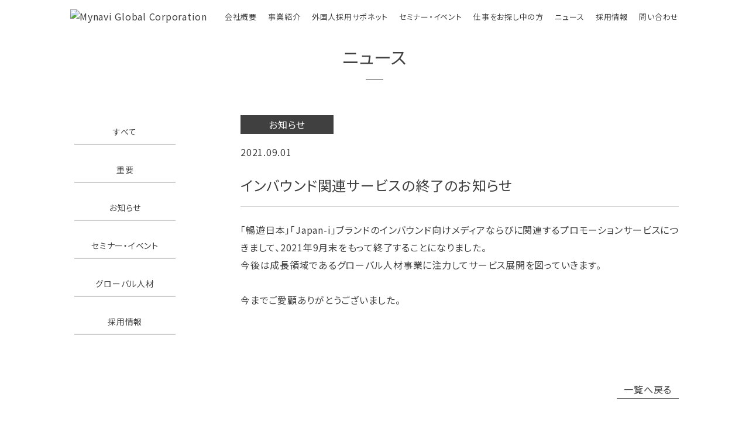

--- FILE ---
content_type: text/html; charset=utf-8
request_url: https://mgl.mynavi.jp/news/view/id=243
body_size: 6164
content:
<!DOCTYPE html>
<html lang="ja">
<head>

<!-- Google Tag Manager --> 
<script>(function(w,d,s,l,i){w[l]=w[l]||[];w[l].push({'gtm.start': 
new Date().getTime(),event:'gtm.js'});var f=d.getElementsByTagName(s)[0], 
j=d.createElement(s),dl=l!='dataLayer'?'&l='+l:'';j.async=true;j.src= 
'https://www.googletagmanager.com/gtm.js?id='+i+dl;f.parentNode.insertBefore(j,f); 
})(window,document,'script','dataLayer','GTM-NRDJ4QN');</script> 
<!-- End Google Tag Manager -->

<meta charset="utf-8">
<!--[if IE]>
<meta http-equiv="X-UA-Compatible" content="IE=edge">
<![endif]-->
<meta name="viewport" content="width=device-width, initial-scale=1">
<title>NEWS詳細｜株式会社マイナビグローバル</title>
<meta name="Keywords" content="外国人,マイナビ,人材紹介,受け入れ,労働者,外国人材,説明会,mynaviglobal">
<meta name="Description" content="「暢遊日本」「Japan-i」ブランドのインバウンド向けメディアならびに関連するプロモーションサービスにつきまして、2021年9月末をもって マイナビグループ内において唯一の外国人材領域に特化した人材紹介会社として、日本での就労を希望する外国人材の集客・育成、日本企業への就労から定着まで全て行うワンストップサービスを提供。マイナビグループの求人メディアとの連携による集客やグループの海外拠点の活用などにより、コンプライアンスを遵守して日本企業の外国人材採用を総合的にサポートします。">
<link rel="home" href="/" title="株式会社 マイナビグローバル" >
<link rel="index" href="/sitemap/" title="株式会社 マイナビグローバル サイトマップ" >
<link rel="alternate" media="handheld" href="/news/view/id=243" >

<meta property="og:title" content="インバウンド関連サービスの終了のお知らせ">
<meta property="og:description" content="「暢遊日本」「Japan-i」ブランドのインバウンド向けメディアならびに関連するプロモーションサービスにつきまして、2021年9月末をもって マイナビグループ内において唯一の外国人材領域に特化した人材紹介会社として、日本での就労を希望する外国人材の集客・育成、日本企業への就労から定着まで全て行うワンストップサービスを提供。マイナビグループの求人メディアとの連携による集客やグループの海外拠点の活用などにより、コンプライアンスを遵守して日本企業の外国人材採用を総合的にサポートします。">
<meta property="og:image" content="https://mgl.mynavi.jp/files/user/img/ogp/190628_MG_ogp_1200x630_A.jpg">
<meta property="og:type" content="website">
<meta property="og:site_name" content="株式会社マイナビグローバル">
<meta property="og:url" content="https://mgl.mynavi.jp/news/view/id=243">
<meta property="twitter:card" content="summary_large_image">
<meta property="twitter:title" content="インバウンド関連サービスの終了のお知らせ">
<meta property="twitter:description" content="「暢遊日本」「Japan-i」ブランドのインバウンド向けメディアならびに関連するプロモーションサービスにつきまして、2021年9月末をもって マイナビグループ内において唯一の外国人材領域に特化した人材紹介会社として、日本での就労を希望する外国人材の集客・育成、日本企業への就労から定着まで全て行うワンストップサービスを提供。マイナビグループの求人メディアとの連携による集客やグループの海外拠点の活用などにより、コンプライアンスを遵守して日本企業の外国人材採用を総合的にサポートします。">
<meta property="twitter:image" content="https://mgl.mynavi.jp/files/user/img/ogp/190628_MG_ogp_1200x630_A.jpg">

<meta name="robots" content="index,follow">
<meta name="robots" content="NOODP">
<meta name="robots" content="NOYDIR">
<meta name="author" content="">
<link href="//fonts.googleapis.com/css?family=Noto+Sans+JP:400,500,700&amp;display=swap" rel="stylesheet">
<link href="//fonts.googleapis.com/css?family=Roboto:300&amp;display=swap" rel="stylesheet">
<link rel="shortcut icon" href="https://mgl.mynavi.jp/files/user/img/favicons/favicon.ico?v=1561511690">
<link rel="stylesheet" href="https://mgl.mynavi.jp/files/css/front/user/css/style.css?v=1750069387">

</head>
<body>



<!-- Google Tag Manager (noscript) --> 
<noscript><iframe src="https://www.googletagmanager.com/ns.html?id=GTM-NRDJ4QN" 
height="0" width="0" style="display:none;visibility:hidden"></iframe></noscript> 
<!-- End Google Tag Manager (noscript) --> 

<div class="wrap page-view">
<header class="site-header">
    <div class="inner">
        <a class="logo" href="https://mgl.mynavi.jp/"><img src="https://mgl.mynavi.jp/files/user/img/common/logo-jp.svg?v=1562905384" alt="Mynavi Global Corporation"></a>
        <nav class="site-menu">
            <ul class="list">
                <li><a href="https://mgl.mynavi.jp/corporate/company/">会社概要</a></li>
                    <!--<div class="js_click-active">
                        <span>企業情報</span>
                        <ul class="js_click-active_child">
                            <li><a href="https://mgl.mynavi.jp/corporate/about/">マイナビのグローバル事業</a></li>
                            <li><a href="https://mgl.mynavi.jp/corporate/company/">会社概要</a></li>
                        </ul>
                    </div>-->
                </li>
                <!--<li>
                    <div class="js_click-active">
                        <span>グローバル人材事業</span>
                        <ul class="js_click-active_child">
                            <li><a href="https://mgl.mynavi.jp/human-resource/">事業紹介</a></li>
                            <li><a rel="noopener" href="https://global-saponet.mgl.mynavi.jp" target="_blank">外国人採用サポネット</a></li>
                        </ul>
                    </div>
                </li>
                <!--<li>
                    <a rel="noopener" href="https://mgl.mynavi.jp/news/view/id=243" target="_blank">インバウンド事業
                        <img class="link" src="https://mgl.mynavi.jp/files/user/img/common/icon_link.png?v=1562905384" alt="">
                    </a>
                </li>-->
                <li><a href="https://mgl.mynavi.jp/human-resource/">事業紹介</a></li>
                <li><a rel="noopener" href="https://global-saponet.mgl.mynavi.jp" target="_blank">外国人採用サポネット</a></li>
                <li><a href="https://mgl.mynavi.jp/seminar/">セミナー・イベント</a></li>
                <li><a rel="noopener" href="https://mgl.mynavi.jp/jobs/" target="_blank">仕事をお探し中の方</a></li>
                <li><a href="https://mgl.mynavi.jp/news/">ニュース</a></li>
                <li><a href="https://mgl.mynavi.jp/recruit/">採用情報</a></li>
                <li><a rel="noopener" href="https://survey.mynavi.jp/cre/?enq=a%2fmPebJcXn4%3d" target="_blank">問い合わせ</a></li>
                <!--<li>
                    <div class="js_click-active">
                        <span>お問い合わせ</span>
                        <ul class="js_click-active_child">
                            <li>
                                <a rel="noopener" href="https://survey.mynavi.jp/cre/?enq=a%2fmPebJcXn4%3d"
                                    target="_blank">グローバル人材事業</a>
                            </li>
                            <!--<li>
                                <a rel="noopener" href="https://survey.mynavi.jp/cre/?enq=%2b%2bYTm5s6b34%3d"
                                    target="_blank">インバウンド事業</a>
                            </li>
                        </ul>
                    </div>
                </li>-->
            </ul>
            <!-- <div class="lang js_click-active">
                <span class="lang-current">JA</span>
                <ul class="lang-select js_click-active_child">
                    <li><a>EN</a></li>
                    <li><a href="#">XX</a></li>
                    <li><a href="#">XX</a></li>
                    <li><a href="#">XX</a></li>
                    <li><a href="#">XX</a></li>
                </ul>
            </div> -->
            <button class="btn-sp js_btn-sp">
                <svg xmlns="http://www.w3.org/2000/svg" width="30" height="18" viewBox="0 0 30 18">
                    <title>btn_menu-sp</title>
                    <rect class="item" width="30" height="2"/>
                    <rect class="item" y="8" width="30" height="2"/>
                    <rect class="item" y="16" width="30" height="2"/>
                </svg>
            </button>
        </nav>
    </div>
</header>

<main class="site-contents">
    <div class="page-contents page-contents-news-view">
    <div class="container -thin">
        <h1 class="title-section">ニュース</h1>
        <div class="l-row">
            <div class="col col-left">
                <ul class="menu-category-vertical">
                    <li><a href="https://mgl.mynavi.jp/news/?nwall">すべて</a></li>
                    <li><a href="https://mgl.mynavi.jp/news/?nwimportant">重要</a></li>
                    <li><a href="https://mgl.mynavi.jp/news/?nwnotice">お知らせ</a></li>
                    <li><a href="https://mgl.mynavi.jp/news/?nwseminar">セミナー・イベント</a></li>
                    <li><a href="https://mgl.mynavi.jp/news/?nwglobal">グローバル人材</a></li>
                    <li><a href="https://mgl.mynavi.jp/news/?nwrecruit">採用情報</a></li>
                </ul>
            </div>

            <div class="col col-right">
    <div>
                    <span class="label-news label-news-02">
                お知らせ</span>

                                        
                        </div>
    <p class="date">2021.09.01</p>
    <h2 class="page-title">インバウンド関連サービスの終了のお知らせ</h2>
    <p>
        「暢遊日本」「Japan-i」ブランドのインバウンド向けメディアならびに関連するプロモーションサービスにつきまして、2021年9月末をもって終了することになりました。<br>
今後は成長領域であるグローバル人材事業に注力してサービス展開を図っていきます。<br>
<br>
今までご愛顧ありがとうございました。
    </p>
</div>


        </div>
        
        <div class="_right _margin-top-4">
            <a class="link-border" href="https://mgl.mynavi.jp/news/">一覧へ戻る</a>
        </div>

    </div><!-- /.container -->
</div><!-- /.page-contents -->

<section class="contact" id="contact">
<div class="inner">
<h2 class="title">お問い合わせ</h2>

<p>当社サービスなどに関するお問い合せは下記ボタンリンク先フォームに必要事項を入力の上、ご送信ください。<br>
お急ぎの場合は、直接お電話またはメールにてご連絡くださいませ。</p>

<div class="row">
<div class="col">
<h3 class="title-sub">グローバル人材事業</h3>

<p class="tel"><a href="tel:0362674395"><span class="txt">Tel：</span>03-6267-4395</a></p>

<p class="time">（受付時間：平日9:30～18:00）</p>
<a rel="noopener" class="btn" href="https://survey.mynavi.jp/cre/?enq=a%2fmPebJcXn4%3d" target="_blank">お問い合わせはこちら</a></div>
<!--<div class="col">
<h3 class="title-sub">インバウンド事業</h3>

<p class="tel"><a href="tel:0362674388"><span class="txt">Tel：</span>03-6267-4388</a></p>

<p class="time">（受付時間：平日9:30～18:00）</p>
<a rel="noopener" class="btn" href="https://survey.mynavi.jp/cre/?enq=%2b%2bYTm5s6b34%3d" target="_blank">お問い合わせはこちら</a></div>
</div>--></div>
</div>
</section>



</main><!-- /.site-contents -->

<footer class="site-footer">
    <div class="top">
        <div class="container -thin">
            <div class="header">
                <img class="logo" src="https://mgl.mynavi.jp/files/user/img/common/logo-jp.svg?v=1562905384" alt="">
                <p>株式会社マイナビグローバル</p>
            </div>
            <ul class="menu">
                <li><p class="menu-title"><a href="https://mgl.mynavi.jp/corporate/company/">会社概要</a></li>
                </li>
                <li>
                    <p class="menu-title">事業紹介</p>
                    <ul class="menu-list">
                        <li><a href="https://mgl.mynavi.jp/human-resource/">グローバル人材事業</a></li>
                        <li><a rel="noopener" href="https://global-saponet.mgl.mynavi.jp/" target="_blank">外国人採用サポネット</a></li>
                    </ul>
                </li>
                <li>
                    <p class="menu-title"><a href="https://mgl.mynavi.jp/seminar/">セミナー・イベント</a></p>
                </li>
                <li>
                    <p class="menu-title"><a href="https://mgl.mynavi.jp/jobs/">仕事をお探し中の方</a></p>
                </li>
                <li>
                    <p class="menu-title"><a href="https://mgl.mynavi.jp/news/">ニュース</a></p>
                </li>
                <li>
                    <p class="menu-title"><a href="https://mgl.mynavi.jp/recruit/">採用情報</a></p>
                </li>
                <li>
                    <p class="menu-title"><a href="https://survey.mynavi.jp/cre/?enq=a%2fmPebJcXn4%3d">お問い合わせ</a></p>
                    <ul class="menu-list">
                    </ul>
                </li>
            </ul>
        </div><!-- /.container -->
    </div><!-- /.top -->

    <div class="link-group">
        <div class="container -thin">
            <h2 class="header">
                <img class="logo" src="https://mgl.mynavi.jp/files/user/img/common/logo_mynavi.svg?v=1562905384" alt="">
                <p>マイナビグループの関連サイト</p>
            </h2>
            <div class="link-switch js_footer-link-switch">
                <span class="item"></span>
                <span class="item"></span>
            </div>
            <dl class="list js_footer-list">           
                <dt>求人情報</dt>
                <dd>
                    <ul class="list-list">
                        <li><a href="https://job.mynavi.jp/" target="_blank" rel="nofollow">学生の就活</a></li>
                        <li><a href="https://global.mynavi.jp/" target="_blank" rel="nofollow">留学経験者の就活</a></li>
                        <li><a href="https://nurse.mynavi.jp/" target="_blank" rel="nofollow">看護学生向け</a></li>
                        <li><a href="https://resident.mynavi.jp/" target="_blank" rel="nofollow">医学生・研修医向け</a></li>
                        <li><a href="https://dokuritsu.mynavi.jp/" target="_blank" rel="nofollow">独立・開業情報</a></li>
                        <li><a href="https://tenshoku.mynavi.jp/" target="_blank" rel="nofollow">転職・求人情報</a></li>
                        <li><a href="https://tenshoku.mynavi.jp/global/" target="_blank" rel="nofollow">海外求人</a></li>
                        <li><a href="https://scouting.mynavi.jp/" target="_blank rel="nofollow"">転職エージェント</a></li>
                        <li><a href="https://baito.mynavi.jp/" target="_blank" rel="nofollow">アルバイト</a></li>
                        <li><a href="https://part.mynavi.jp/" target="_blank" rel="nofollow">パート</a></li>
                        <li><a href="https://mynavi-ms.jp/" target="_blank" rel="nofollow">ミドル・シニアの求人</a></li>
                        <li><a href="https://mpt-shoukai.mynavi.jp/" target="_blank" rel="nofollow">障害者に特化した求人紹介サービス</a></li>
                        <li><a href="https://mynavi-kaigo.jp/" target="_blank" rel="nofollow">福祉・介護の転職／パート</a></li>
                    </ul>
                </dd>
                <dt>進路情報</dt>
                <dd>
                    <ul class="list-list">
                        <li><a href="https://shingaku.mynavi.jp/" target="_blank" rel="nofollow">高校生の進路情報</a></li>
                    </ul>
                </dd>
                <dt>情報サービス</dt>
                <dd>
                    <ul class="list-list">
                        <li><a href="https://jobsearch.mynavi.jp/" target="_blank" rel="nofollow">求人情報まとめサイト</a></li>
                        <li><a href="https://news.mynavi.jp/" target="_blank" rel="nofollow">総合・専門ニュース</a></li>
                        <li><a href="https://gakumado.mynavi.jp/teens" target="_blank" rel="nofollow">高校生のチャレンジを応援するサイト</a></li>
                        <li><a href="https://teenslab.mynavi.jp/" target="_blank" rel="nofollow">ティーンマーケティング支援</a></li>
                        <li><a href="https://gakumado.mynavi.jp/" target="_blank" rel="nofollow">大学生活情報</a></li>
                        <li><a href="https://woman.mynavi.jp/" target="_blank" rel="nofollow">働く女性の生活情報</a></li>
                        <li><a href="https://book.mynavi.jp/" target="_blank" rel="nofollow">雑誌・書籍・ソフト</a></li>
                        <li><a href="https://wedding.mynavi.jp/" target="_blank" rel="nofollow">ウエディング情報</a></li>
                        <li><a href="https://www.sekaken.jp/" target="_blank" rel="nofollow">世界遺産検定</a></li>
                        <li><a href="https://agri.mynavi.jp/" target="_blank" rel="nofollow">総合農業情報サイト</a></li>
                        <li><a href="https://kosodate.mynavi.jp/" target="_blank" rel="nofollow">マイナビ子育て</a></li>
                        <li><a href="https://osusume.mynavi.jp/" target="_blank" rel="nofollow">お買い物サポートメディア</a></li>
                        <li><a href="https://d2c.mynavi.jp/" target="_blank" rel="nofollow">ECサイト構築・D2C事業支援</a></li>
                        <li><a href="https://furusato.mynavi.jp/" target="_blank" rel="nofollow">ふるさと納税</a></li>
                        <li><a href="https://hakurankai.mynavi.jp/" target="_blank" rel="nofollow">博覧会</a></li>
                        <li><a href="https://mcstudy.mynavi.jp/mem" target="_blank" rel="nofollow">My CareerStudy</a></li>
                        <li><a href="https://mcid.mynavi.jp/" target="_blank" rel="nofollow">My CareerID</a></li>
                        <li><a href="https://clinic.mynavi.jp/" target="_blank" rel="nofollow">医療施設情報メディア</a></li>
                        <li><a href="https://seo.tsukrel.jp/" target="_blank" rel="nofollow">AIを活用したSEOコンテンツ支援ツール</a></li>
                    </ul>
                </dd>
                <dt>人材派遣・紹介</dt>
                <dd>
                    <ul class="list-list">
                       <li><a href="https://staff.mynavi.jp/" target="_blank" rel="nofollow">人材派遣</a></li>
                        <li><a href="https://mynavi-creator.jp/" target="_blank" rel="nofollow">Web・ゲーム業界の転職</a></li>
                        <li><a href="https://mynavi-job20s.jp/" target="_blank" rel="nofollow">20代・第二新卒</a></li>
                        <li><a href="https://shinsotsu.mynavi-agent.jp/" target="_blank" rel="nofollow">新卒紹介</a></li>
                        <li><a href="https://mynavi-agent.jp/" target="_blank" rel="nofollow">転職コンサルティング</a></li>
                        <li><a href="https://executive.mynavi-agent.jp/" target="_blank" rel="nofollow">エグゼクティブ転職</a></li>
                        <li><a href="https://cpa.mynavi.jp/" target="_blank" rel="nofollow">会計士の転職</a></li>
                        <li><a href="https://zeirishi.mynavi-agent.jp/" target="_blank" rel="nofollow">税理士の求人・転職</a></li>
                        <li><a href="https://komon.mynavi-agent.jp/" target="_blank" rel="nofollow">顧問紹介</a></li>
                        <li><a href="https://pharma.mynavi.jp/" target="_blank" rel="nofollow">薬剤師の転職</a></li>
                        <li><a href="https://kango.mynavi.jp/" target="_blank" rel="nofollow">看護師の求人</a></li>
                        <li><a href="https://co-medical.mynavi.jp/" target="_blank" rel="nofollow">コメディカル求人</a></li>
                        <li><a href="https://doctor.mynavi.jp/" target="_blank" rel="nofollow">医師の転職・求人</a></li>
                        <li><a href="https://hoiku.mynavi.jp/" target="_blank" rel="nofollow">保育士の求人</a></li>
                        <li><a href="https://mynavi-cr.jp/" target="_blank" rel="nofollow">無期雇用派遣</a></li>
                        <li><a href="https://ms-mynavi.jp/jinzai/" target="_blank" rel="nofollow">ミドル・シニア</a></li>
                        <li><a href="https://kaigoshoku.mynavi.jp/" target="_blank" rel="nofollow">介護の求人</a></li>
                        <li><a href="https://global-saponet.mgl.mynavi.jp/service/all/" target="_blank" rel="nofollow">外国人材の紹介</a></li>
                        <li><a href="https://mpro.mynavi.jp/" target="_blank" rel="nofollow">医療・介護業界の経営支援</a></li>
                    </ul>
                </dd>
                <dt>法人向け</dt>
                <dd>
                    <ul class="list-list">
                        <li><a href="https://hrd.mynavi.jp/" target="_blank" rel="nofollow">研修サービス</a></li>
                        <li><a href="https://mynavi-bx.jp/" target="_blank" rel="nofollow">業務効率化支援（BPO）</a></li>
                        <li><a href="https://msc.mynavi.jp/" target="_blank" rel="nofollow">発送代行</a></li>
                        <li><a href="https://kenkokeiei.mynavi.jp/" target="_blank" rel="nofollow">健康経営</a></li>
                        <li><a href="https://biz.mynavi.jp/" target="_blank" rel="nofollow">社宅手配</a></li>
                        <li><a href="https://mynavi-place.jp/ginza/" target="_blank" rel="nofollow">貸会議室・スタジオ</a></li>
                        <li>リファレンスチェック</li>
                    </ul>
                </dd>
            </dl>
        </div><!-- /.container -thin -->
    </div><!-- /.link-group -->

    <div class="bottom">
　　　<div class="container -thin">
            <p><a href="https://mgl.mynavi.jp/privacypolicy/">個人情報保護方針・インフォマティブデータ取扱方針</a></p>
            <p>|</p>
            <p><a href="https://mgl.mynavi.jp/security/">情報セキュリティ基本方針</a></p>
            <p>|</p>
            <p><a href="https://www.mynavi.jp/sustainability/social/human-rights-policy/" target="_blank" rel="nofollow">人権方針</a></p>
            <p>|</p>
            <p><a href="https://mgl.mynavi.jp/human-resource/information/">求人者・求職者のみなさまへ</a></p>
            <p>|</p>
            <p>Copyright © 2019 Mynavi Global Corporation</p>
            <a href="https://privacymark.jp/" target="_blank"　rel=”noopener noreferrer”><img src="https://mgl.mynavi.jp/files/user/img/icon_pmark.png" width="60px"　alt="プライバシーマーク"></a>
　　　</div>
    </div>

</footer><!-- /.site-footer -->

<div class="arrow-down"><img src="https://mgl.mynavi.jp/files/user/img/common/icon_arrow-down.svg?v=1562905384" alt=""></div>

<div class="modal js-modal">
    <div class="modal-inner">
        <ul class="modal-menu">
                <li><a href="https://mgl.mynavi.jp/corporate/company/">会社概要</a></li>
                <li><a href="https://mgl.mynavi.jp/human-resource/">グローバル人材事業</a></li>
                <li><a rel="noopener" href="https://global-saponet.mgl.mynavi.jp/ target="_blank">外国人採用サポネット</a></li>
                <li><a href="https://mgl.mynavi.jp/seminar/">セミナー・イベント</a></li>
                <li><a href="https://mgl.mynavi.jp/jobs/">お仕事をお探し中の方</a></li>
                <li><a href="https://mgl.mynavi.jp/news/">ニュース</a></li>
            <li>
                <a href="https://mgl.mynavi.jp/recruit/">採用情報</a>
            </li>
            <li>
                <span class="modal-menu-title"><a href="https://survey.mynavi.jp/cre/?enq=a%2fmPebJcXn4%3d">お問い合わせ</a></span>
                <ul class="modal-menu-child">
                </ul>
            </li>
        </ul>
    </div>
</div>

</div><!-- /.wrap -->
<script src="//cdnjs.cloudflare.com/ajax/libs/jquery/3.4.1/jquery.min.js"></script>
<script src="//cdnjs.cloudflare.com/ajax/libs/gsap/latest/TweenMax.min.js"></script>
<script src="https://mgl.mynavi.jp/files/user/js/slick.min.js?v=1560662253"></script>
<script src="https://mgl.mynavi.jp/files/user/js/common.js?v=1564041478"></script>


</body>
</html>

--- FILE ---
content_type: text/css
request_url: https://mgl.mynavi.jp/files/css/front/user/css/style.css?v=1750069387
body_size: 12566
content:
@charset "UTF-8";
/*! normalize.css v8.0.1 | MIT License | github.com/necolas/normalize.css */
/* Document ========================================================================== */
/** 1. Correct the line height in all browsers. 2. Prevent adjustments of font size after orientation changes in iOS. */
html { line-height: 1.15; /* 1 */ -webkit-text-size-adjust: 100%; /* 2 */ }

/* Sections ========================================================================== */
/** Remove the margin in all browsers. */
body { margin: 0; }

/** Render the `main` element consistently in IE. */
main { display: block; }

/** Correct the font size and margin on `h1` elements within `section` and `article` contexts in Chrome, Firefox, and Safari. */
h1 { font-size: 2em; margin: 0.67em 0; }

/* Grouping content ========================================================================== */
/** 1. Add the correct box sizing in Firefox. 2. Show the overflow in Edge and IE. */
hr { -webkit-box-sizing: content-box; box-sizing: content-box; /* 1 */ height: 0; /* 1 */ overflow: visible; /* 2 */ }

/** 1. Correct the inheritance and scaling of font size in all browsers. 2. Correct the odd `em` font sizing in all browsers. */
pre { font-family: monospace, monospace; /* 1 */ font-size: 1em; /* 2 */ }

/* Text-level semantics ========================================================================== */
/** Remove the gray background on active links in IE 10. */
a { background-color: transparent; }

/** 1. Remove the bottom border in Chrome 57- 2. Add the correct text decoration in Chrome, Edge, IE, Opera, and Safari. */
abbr[title] { border-bottom: none; /* 1 */ text-decoration: underline; /* 2 */ -webkit-text-decoration: underline dotted; text-decoration: underline dotted; /* 2 */ }

/** Add the correct font weight in Chrome, Edge, and Safari. */
b, strong { font-weight: bolder; }

/** 1. Correct the inheritance and scaling of font size in all browsers. 2. Correct the odd `em` font sizing in all browsers. */
code, kbd, samp { font-family: monospace, monospace; /* 1 */ font-size: 1em; /* 2 */ }

/** Add the correct font size in all browsers. */
small { font-size: 80%; }

/** Prevent `sub` and `sup` elements from affecting the line height in all browsers. */
sub, sup { font-size: 75%; line-height: 0; position: relative; vertical-align: baseline; }

sub { bottom: -0.25em; }

sup { top: -0.5em; }

/* Embedded content ========================================================================== */
/** Remove the border on images inside links in IE 10. */
img { border-style: none; }

/* Forms ========================================================================== */
/** 1. Change the font styles in all browsers. 2. Remove the margin in Firefox and Safari. */
button, input, optgroup, select, textarea { font-family: inherit; /* 1 */ font-size: 100%; /* 1 */ line-height: 1.15; /* 1 */ margin: 0; /* 2 */ }

/** Show the overflow in IE. 1. Show the overflow in Edge. */
button, input { /* 1 */ overflow: visible; }

/** Remove the inheritance of text transform in Edge, Firefox, and IE. 1. Remove the inheritance of text transform in Firefox. */
button, select { /* 1 */ text-transform: none; }

/** Correct the inability to style clickable types in iOS and Safari. */
button, [type="button"], [type="reset"], [type="submit"] { -webkit-appearance: button; }

/** Remove the inner border and padding in Firefox. */
button::-moz-focus-inner, [type="button"]::-moz-focus-inner, [type="reset"]::-moz-focus-inner, [type="submit"]::-moz-focus-inner { border-style: none; padding: 0; }

/** Restore the focus styles unset by the previous rule. */
button:-moz-focusring, [type="button"]:-moz-focusring, [type="reset"]:-moz-focusring, [type="submit"]:-moz-focusring { outline: 1px dotted ButtonText; }

/** Correct the padding in Firefox. */
fieldset { padding: 0.35em 0.75em 0.625em; }

/** 1. Correct the text wrapping in Edge and IE. 2. Correct the color inheritance from `fieldset` elements in IE. 3. Remove the padding so developers are not caught out when they zero out `fieldset` elements in all browsers. */
legend { -webkit-box-sizing: border-box; box-sizing: border-box; /* 1 */ color: inherit; /* 2 */ display: table; /* 1 */ max-width: 100%; /* 1 */ padding: 0; /* 3 */ white-space: normal; /* 1 */ }

/** Add the correct vertical alignment in Chrome, Firefox, and Opera. */
progress { vertical-align: baseline; }

/** Remove the default vertical scrollbar in IE 10+. */
textarea { overflow: auto; }

/** 1. Add the correct box sizing in IE 10. 2. Remove the padding in IE 10. */
[type="checkbox"], [type="radio"] { -webkit-box-sizing: border-box; box-sizing: border-box; /* 1 */ padding: 0; /* 2 */ }

/** Correct the cursor style of increment and decrement buttons in Chrome. */
[type="number"]::-webkit-inner-spin-button, [type="number"]::-webkit-outer-spin-button { height: auto; }

/** 1. Correct the odd appearance in Chrome and Safari. 2. Correct the outline style in Safari. */
[type="search"] { -webkit-appearance: textfield; /* 1 */ outline-offset: -2px; /* 2 */ }

/** Remove the inner padding in Chrome and Safari on macOS. */
[type="search"]::-webkit-search-decoration { -webkit-appearance: none; }

/** 1. Correct the inability to style clickable types in iOS and Safari. 2. Change font properties to `inherit` in Safari. */
::-webkit-file-upload-button { -webkit-appearance: button; /* 1 */ font: inherit; /* 2 */ }

/* Interactive ========================================================================== */
/* Add the correct display in Edge, IE 10+, and Firefox. */
details { display: block; }

/* Add the correct display in all browsers. */
summary { display: list-item; }

/* Misc ========================================================================== */
/** Add the correct display in IE 10+. */
template { display: none; }

/** Add the correct display in IE 10. */
[hidden] { display: none; }

/* ================
//  reset
// ================ */
/* --- Heading --- */
h1, h2, h3, h4, h5, h6 { margin: 1em 0 .5em; font-size: 100%; font-weight: 400; }

p { margin: 0 0 1em; }

img { vertical-align: top; }

/* ================
//  type
// ================ */
html { -ms-text-size-adjust: 100%; -webkit-text-size-adjust: 100%; font-size: 62.5%; line-height: 1.5; letter-spacing: 0.075em; }

body { font-size: 1.6em; font-family: "Noto Sans JP", "Helvetica Neue", "Hiragino Kaku Gothic ProN", メイリオ, Meiryo, sans-serif; font-weight: normal; -webkit-font-feature-settings: "palt" 1; font-feature-settings: "palt" 1; color: #404040; }

p { line-height: 1.9; }

/* ================
//  layout
// ================ */
.container { width: 1280px; margin: 0 auto; }

.pc_only {
  display: block!important;
}

.sp_only {
  display: none!important;
}

.sp_480 {
  display: none !important;
}

@media screen and (max-width: 1328px) { .container { width: auto; padding: 0 24px; } }

.container.-default { width: 1280px; margin: 0 auto; }

@media screen and (max-width: 1328px) { .container.-default { width: auto; padding: 0 24px; } }

.container.-thin { width: 1040px; margin: 0 auto; }

@media screen and (max-width: 1088px) { .container.-thin { width: auto; padding: 0 24px; } }

.container.-wide { width: 1600px; margin: 0 auto; }

@media screen and (max-width: 1648px) { .container.-wide { width: auto; padding: 0 24px; } }

.l-row { display: -webkit-box; display: -ms-flexbox; display: flex; }

.l-row .col-left { width: 18%; padding-right: 10%; }

.l-row .col-right { width: 72%; }

@media screen and (max-width: 768px) {
    .pc_only {
    display: none!important;
  }

  .sp_only {
    display: block!important;
  }
  .l-row { -ms-flex-wrap: wrap; flex-wrap: wrap; -webkit-box-orient: vertical; -webkit-box-direction: normal; -ms-flex-direction: column; flex-direction: column; }
  .l-row .col-left { width: 100%; padding-right: 0; margin-bottom: 2em; }
  .l-row .col-right { width: 100%; }
}

@media screen and (max-width: 480px) {
  .sp_480 {
    display: block !important;
  }
}

/* Slider */
.slick-slider { position: relative; display: block; -webkit-box-sizing: border-box; box-sizing: border-box; -webkit-touch-callout: none; -webkit-user-select: none; -moz-user-select: none; -ms-user-select: none; user-select: none; -ms-touch-action: pan-y; touch-action: pan-y; -webkit-tap-highlight-color: transparent; }

.slick-list { position: relative; overflow: hidden; display: block; margin: 0; padding: 0; }

.slick-list:focus { outline: none; }

.slick-list.dragging { cursor: pointer; cursor: hand; }

.slick-slider .slick-track, .slick-slider .slick-list { -webkit-transform: translate3d(0, 0, 0); transform: translate3d(0, 0, 0); }

.slick-track { position: relative; left: 0; top: 0; display: block; margin-left: auto; margin-right: auto; }

.slick-track:before, .slick-track:after { content: ""; display: table; }

.slick-track:after { clear: both; }

.slick-loading .slick-track { visibility: hidden; }

.slick-slide { float: left; height: 100%; min-height: 1px; display: none; }

[dir="rtl"] .slick-slide { float: right; }

.slick-slide img { display: block; }

.slick-slide.slick-loading img { display: none; }

.slick-slide.dragging img { pointer-events: none; }

.slick-initialized .slick-slide { display: block; }

.slick-loading .slick-slide { visibility: hidden; }

.slick-vertical .slick-slide { display: block; height: auto; border: 1px solid transparent; }

.slick-arrow.slick-hidden { display: none; }

/* Slider */
.slick-loading .slick-list { background: #fff url("/files/user/img/slick/ajax-loader.gif") center center no-repeat; }

/* Icons */
@font-face { font-family: "slick"; src: url("/files/user/fonts/slick/slick.eot"); src: url("/files/user/fonts/slick/slick.eot?#iefix") format("embedded-opentype"), url("/files/user/fonts/slick/slick.woff") format("woff"), url("./files/user/fonts/slick/slick.ttf") format("truetype"), url("/files/user/fonts/slick/slick.svg#slick") format("svg"); font-weight: normal; font-style: normal; }

/* Arrows */
.slick-prev, .slick-next { position: absolute; display: block; height: 20px; width: 20px; line-height: 0px; font-size: 0px; cursor: pointer; background: transparent; color: transparent; top: 50%; -webkit-transform: translate(0, -50%); transform: translate(0, -50%); padding: 0; border: none; outline: none; }

.slick-prev:hover, .slick-prev:focus, .slick-next:hover, .slick-next:focus { outline: none; background: transparent; color: transparent; }

.slick-prev:hover:before, .slick-prev:focus:before, .slick-next:hover:before, .slick-next:focus:before { opacity: 1; }

.slick-prev.slick-disabled:before, .slick-next.slick-disabled:before { opacity: 0.25; }

.slick-prev:before, .slick-next:before { font-family: "slick"; font-size: 20px; line-height: 1; color: white; opacity: 0.75; -webkit-font-smoothing: antialiased; -moz-osx-font-smoothing: grayscale; }

.slick-prev { left: -25px; }

[dir="rtl"] .slick-prev { left: auto; right: -25px; }

.slick-prev:before { content: "←"; }

[dir="rtl"] .slick-prev:before { content: "→"; }

.slick-next { right: -25px; }

[dir="rtl"] .slick-next { left: -25px; right: auto; }

.slick-next:before { content: "→"; }

[dir="rtl"] .slick-next:before { content: "←"; }

/* Dots */
.slick-dotted.slick-slider { margin-bottom: 30px; }

.slick-dots { position: absolute; bottom: -25px; list-style: none; display: block; text-align: center; padding: 0; margin: 0; width: 100%; }

.slick-dots li { position: relative; display: inline-block; height: 20px; width: 20px; margin: 0 5px; padding: 0; cursor: pointer; }

.slick-dots li button { border: 0; background: transparent; display: block; height: 20px; width: 20px; outline: none; line-height: 0px; font-size: 0px; color: transparent; padding: 5px; cursor: pointer; }

.slick-dots li button:hover, .slick-dots li button:focus { outline: none; }

.slick-dots li button:hover:before, .slick-dots li button:focus:before { opacity: 1; }

.slick-dots li button:before { position: absolute; top: 0; left: 0; content: "•"; width: 20px; height: 20px; font-family: "slick"; font-size: 6px; line-height: 20px; text-align: center; color: black; opacity: 0.25; -webkit-font-smoothing: antialiased; -moz-osx-font-smoothing: grayscale; }

.slick-dots li.slick-active button:before { color: black; opacity: 0.75; }

.wrap { overflow: hidden; }

.site-header { width: 100%; padding: 1em 0; background-color: #fff; position: fixed; top: 0; left: 0; z-index: 1000; }

.site-header > .inner { width: 1040px; margin: 0 auto; display: -webkit-box; display: -ms-flexbox; display: flex; -webkit-box-pack: justify; -ms-flex-pack: justify; justify-content: space-between; -webkit-box-align: center; -ms-flex-align: center; align-items: center; }

@media screen and (max-width: 1088px) { .site-header > .inner { width: auto; padding-right: 24px; padding-left: 24px; } }

.site-footer .top { padding: 3em 20px; }

.site-footer .top .header { display: -webkit-box; display: -ms-flexbox; display: flex; -webkit-box-align: center; -ms-flex-align: center; align-items: center; margin-bottom: 2em; }

.site-footer .top .header p { margin: 0; }

.site-footer .top .logo { margin-right: 1em; }

@media screen and (max-width: 768px) { .site-footer .top .header { -webkit-box-orient: vertical; -webkit-box-direction: normal; -ms-flex-direction: column; flex-direction: column; } }

.site-footer .menu { display: -webkit-box; display: -ms-flexbox; display: flex; list-style: none; padding: 0; margin: 0; font-size: 1.3rem; }

.site-footer .menu > li { margin-right: 3em; }

@media screen and (max-width: 768px) { .site-footer .menu { -webkit-box-orient: vertical; -webkit-box-direction: normal; -ms-flex-direction: column; flex-direction: column; }
  .site-footer .menu > li { text-align: center; margin-right: 0; margin-bottom: 1em; } }

.site-footer .menu-title { margin: 0 0 .5em; color: #a0a0a0; }

.site-footer .menu-title a { color: #a0a0a0; }

.site-footer .menu-list { list-style: none; padding: 0; margin: 0; }

.site-footer .menu-list > li { margin-bottom: .5em; }

.site-footer .link-group { padding: 50px 0; background-color: #f4f6f9; }

.site-footer .link-group .header { display: -webkit-box; display: -ms-flexbox; display: flex; -webkit-box-align: center; -ms-flex-align: center; align-items: center; }

.site-footer .link-group .header .logo { margin-right: 2em; }

.site-footer .link-group .header p { margin: 0; font-size: 1.4rem; font-weight: 400; }

@media screen and (max-width: 768px) { .site-footer .link-group .header { -webkit-box-orient: vertical; -webkit-box-direction: normal; -ms-flex-direction: column; flex-direction: column; }
  .site-footer .link-group .header .logo { margin-right: 0; margin-bottom: .5em; } }

.site-footer .link-group .list { display: -webkit-box; display: -ms-flexbox; display: flex; -ms-flex-wrap: wrap; flex-wrap: wrap; border-top: 1px solid #dee4ed; }

.site-footer .link-group .list dt { width: 15%; padding: 1em 0; border-bottom: 1px solid #dee4ed; font-size: 1.4rem; }

.site-footer .link-group .list dt:last-of-type { border-bottom: none; }

.site-footer .link-group .list dd { width: 85%; margin: 0; padding: 1em 0; border-bottom: 1px solid #dee4ed; font-size: 1.2rem; }

.site-footer .link-group .list dd:last-of-type { border-bottom: none; }

@media screen and (max-width: 768px) { .site-footer .link-group .list { -webkit-box-orient: vertical; -webkit-box-direction: normal; -ms-flex-direction: column; flex-direction: column; display: none; }
  .site-footer .link-group .list dt { width: auto; padding-bottom: 0; border-bottom: none; }
  .site-footer .link-group .list dd { width: auto; } }

.site-footer .link-group .list-list { list-style: none; padding: 0; margin: 0; overflow: hidden; }

.site-footer .link-group .list-list li { float: left; margin-right: 1em; margin-bottom: .75em; padding-right: 1em; border-right: 1px solid #404040; line-height: 1.1; }

.site-footer .link-group .list-list li:last-child { border-right: none; }

.site-footer .bottom { padding: 3em 20px; font-size: 1.2rem; }

.site-footer .bottom .container { display: -webkit-box; display: -ms-flexbox; display: flex; -webkit-box-pack: justify; -ms-flex-pack: justify; justify-content: space-between; }

@media screen and (max-width: 768px) { .site-footer .bottom .container { -webkit-box-orient: vertical; -webkit-box-direction: normal; -ms-flex-direction: column; flex-direction: column; text-align: center; } }

/* clickイベント */
.site-footer .link-switch { width: 24px; height: 24px; margin: 0 auto; display: none; }

@media screen and (max-width: 768px) { .site-footer .link-switch { display: block; } }

.site-footer .link-switch > .item { display: block; width: 100%; height: 2px; background-color: #404040; -webkit-transform-origin: 50% 50%; transform-origin: 50% 50%; -webkit-transform: translateY(12px); transform: translateY(12px); -webkit-transition: 0.4s; transition: 0.4s; }

.site-footer .link-switch > .item:nth-of-type(2) { -webkit-transform: translateY(10px) rotate(90deg); transform: translateY(10px) rotate(90deg); }

.site-footer .link-switch.is-active > .item:nth-of-type(2) { -webkit-transform: translateY(10px) rotate(0); transform: translateY(10px) rotate(0); }

.site-menu { display: -webkit-box; display: -ms-flexbox; display: flex; -webkit-box-align: center; -ms-flex-align: center; align-items: center; }

.site-menu > .list { list-style: none; display: -webkit-box; display: -ms-flexbox; display: flex; margin: 0; padding: 0; font-size: 1.3rem; }

.site-menu>.list>li .link { margin-left: 2px; margin-top: 3px; }

@media screen and (max-width: 1000px) { .site-menu > .list { display: none; } }

.site-menu > .list > li { margin-left: 1.5em; }

.site-menu > .lang { padding: .5em; margin-left: 1em; border: 1px solid #404040; border-radius: .5em; line-height: 1.2; position: relative; }

.site-menu .lang-current { display: block; }

.site-menu .lang-select { list-style: none; margin: 0; padding: 0; position: absolute; top: 100%; left: 0; }

.site-menu .js_click-active { cursor: pointer; position: relative; }

.site-menu .js_click-active_child { display: none; padding: .25em 0; list-style: none; position: absolute; left: 0; z-index: 1; }

.site-menu .js_click-active_child li { margin: 0 0 0; }

.site-menu .js_click-active_child a { display: block; background-color: #ececec; padding: .5em; white-space: nowrap; }

.site-menu .js_click-active_child a:hover { background-color: #00aaea; color: #fff; text-decoration: none; }

.site-menu .js_click-active_child:hover, .site-menu .js_click-active:hover .js_click-active_child { display: block; -webkit-animation: anime_menu_child 0s forwards; animation: anime_menu_child 0s forwards; }

@-webkit-keyframes anime_menu_child { 0% { opacity: 0;
    -webkit-transform: translateY(-10px);
            transform: translateY(-10px); }
  50% { opacity: 0;
    -webkit-transform: translateY(-10px);
            transform: translateY(-10px); }
  100% { opacity: 1;
    -webkit-transform: translateY(0);
            transform: translateY(0); } }

@keyframes anime_menu_child { 0% { opacity: 0;
    -webkit-transform: translateY(-10px);
            transform: translateY(-10px); }
  50% { opacity: 0;
    -webkit-transform: translateY(-10px);
            transform: translateY(-10px); }
  100% { opacity: 1;
    -webkit-transform: translateY(0);
            transform: translateY(0); } }

.site-menu .btn-sp { padding: 0; background: none; margin-left: 1em; border: none; outline: none; display: none; }

@media screen and (max-width: 1000px) { .site-menu .btn-sp { display: block; } }

.site-menu .btn-sp .item { fill: #282828; -webkit-transform-origin: 15% 50%; transform-origin: 15% 50%; -webkit-transition: 0.4s; transition: 0.4s; }

.site-menu .btn-sp.is-active .item:nth-of-type(1) { -webkit-transform: rotate(37deg); transform: rotate(37deg); }

.site-menu .btn-sp.is-active .item:nth-of-type(2) { opacity: 0; }

.site-menu .btn-sp.is-active .item:nth-of-type(3) { -webkit-transform: rotate(-37deg); transform: rotate(-37deg); }

a { color: #404040; text-decoration: none; }

a:hover { color: #797979; text-decoration: underline; }

h1, h2, h3, h4, h5, h6 { margin: 1em 0 .5em; font-weight: 500; }

h1:first-child, h2:first-child, h3:first-child, h4:first-child, h5:first-child, h6:first-child { margin-top: 0; }

h1 { margin-bottom: 1.5em; font-size: 3rem; }

h2 { font-size: 2rem; }

h3 { font-size: 2rem; }

h4 { font-size: 2rem; }

h5 { font-size: 2rem; }

h6 { font-size: 1rem; }

.top-slider { width: 1280px; margin: 0 auto; position: relative; }

@media screen and (max-width: 1280px) { .top-slider { width: auto; } }

.top-slider .inner .item { height: 575px; }

@media screen and (max-width: 768px) {
  .top-slider .inner .item {
    height: auto;
    /*padding-left: 24px;*/
  }
  .top-slider .inner .item img {
     width: 100%;
     height: 100%;
     object-fit: cover;
   }
}

.top-slider .title { margin: 0; padding: .25em .5em .3em 1.25em; background-color: #282828; color: #fff; font-size: 3rem; font-weight: 500; line-height: 1.2; position: absolute; top: 74%; left: 0; }

@media screen and (max-width: 768px) {
  .top-slider .title {
    padding: .5em .5em .6em 1.25em;
    font-size: calc((24 - 13) * ((100vw - 320px) / (768 - 320)) + 13px);
  }
}

@media screen and (max-width: 425px) {
  .top-slider .title {
    top: 70%;
  }
}

.arrow-down {
  padding: 1em;
  background-color: #fff;
  position: fixed;
  top: 545px;
  right: 0;
  z-index: 1001;
}

.arrow-down.-bot {
  cursor: pointer;
}

@media screen and (max-width: 768px) {
  .arrow-down { display: none; } }

.top-slider .arrow-down img { display: block; -webkit-animation: anime_arrow-down 1.25s infinite alternate; animation: anime_arrow-down 1.25s infinite alternate; }

@-webkit-keyframes anime_arrow-down { 0% { -webkit-transform: translate(0, -5px); transform: translate(0, -5px); }
  100% { -webkit-transform: translate(0, 5px); transform: translate(0, 5px); } }

@keyframes anime_arrow-down { 0% { -webkit-transform: translate(0, -5px); transform: translate(0, -5px); }
  100% { -webkit-transform: translate(0, 5px); transform: translate(0, 5px); } }

.menu-category { display: -webkit-box; display: -ms-flexbox; display: flex; margin: 0; padding: 0; list-style: none; }

.menu-category li { -webkit-box-flex: 1; -ms-flex: 1; flex: 1; }

.menu-category a { display: block; height: 100%; -webkit-box-sizing: border-box; box-sizing: border-box; margin: 0 .5em; padding: 1.25em 0 .75em; text-align: center; border-bottom: 2px solid #d9d9d9; cursor: pointer; }

.menu-category .primary a, .menu-category a:hover { border-color: #404040; text-decoration: none; }

.menu-category li.is-active a { border-color: #404040; }

/* @media screen and (max-width: 768px) { .menu-category { -ms-flex-wrap: wrap; flex-wrap: wrap; }
  .menu-category li { width: 50%; -webkit-box-flex: initial; -ms-flex: initial; flex: initial; }
  .menu-category .js_esall, .menu-category .js_all { margin-right: 50%; }
} */
@media screen and (max-width: 768px) { .menu-category { /* -ms-flex-wrap: wrap; flex-wrap: wrap; */ flex-wrap: nowrap; overflow-x: scroll; }
  .menu-category li { /* width: 50%; -webkit-box-flex: initial; -ms-flex: initial; flex: initial; */ width: 100%; min-width: 40%; }
  .menu-category .js_esall, .menu-category .js_all { /* margin-right: 50%; */ width: 100%; min-width: 40%; }
  ::-webkit-scrollbar{ display: none; }
  .menu-category a { height: auto; } 
}

.menu-category-vertical { padding: 0; margin: 0; list-style: none; display: -webkit-box; display: -ms-flexbox; display: flex; -ms-flex-wrap: wrap; flex-wrap: wrap; -webkit-box-orient: vertical; -webkit-box-direction: normal; -ms-flex-direction: column; flex-direction: column; font-size: 1.4rem; }

.menu-category-vertical li { margin-bottom: 1em; }

.menu-category-vertical a { display: block; height: 100%; padding: 1.25em 0 .75em; -webkit-box-sizing: border-box; box-sizing: border-box; text-align: center; border-bottom: 2px solid #cfcfcf; margin: 0 0.5em; }

.menu-category-vertical a:hover { border-color: #404040; text-decoration: none; }

@media screen and (max-width: 768px) { .menu-category-vertical { /* -ms-flex-wrap: wrap; flex-wrap: wrap; */ flex-wrap: nowrap; overflow-x: scroll; -webkit-box-orient: horizontal; -webkit-box-direction: normal; -ms-flex-direction: row; flex-direction: row; -webkit-box-pack: justify; -ms-flex-pack: justify; justify-content: space-between; }
  .menu-category-vertical li { /*width: 48%;*/  width: 100%; min-width: 40%; }
  .menu-category-vertical li.primary { /* margin-right: 50%; */  width: 100%; min-width: 40%;} }

.list-item { list-style: none; display: -webkit-box; display: -ms-flexbox; display: flex; -ms-flex-wrap: wrap; flex-wrap: wrap; padding: 0; }

.list-item li:nth-of-type(3n) { margin-right: 0; }

.list-item li img { width: 100%; height: auto; }

.list-item a { display: block; }

.list-item a:hover { text-decoration: none; }

.list-item .label-wrap { display: -webkit-box; display: -ms-flexbox; display: flex; padding: .75em 0; }

.list-item .label { width: 49%; padding: .25em .2em; text-align: center; margin-right: 1em; font-size: 80%; display: flex; justify-content: center; align-items: center; }

.list-item .label:last-of-type { margin-right: 0; }

.list-item .label-01 { background-color: #00aaea; border: 1px solid #00aaea; color: #fff; }

.list-item .label-02 { background-color: #fff; border: 1px solid #00aaea; color: #00aaea; }

.list-item .date { margin-bottom: .5em; color: #797979; }

@media screen and (max-width: 375px) { .list-item li { width: 100%; margin-right: 0; }
  .list-item li:nth-of-type(3n) { margin-right: 0; } }

.contact { padding: 100px 20px; background: url("/files/user/img/common/bg_contact.jpg") no-repeat center center; background-size: cover; text-align: center; color: #fff; }

.contact .inner { width: 760px; margin: 0 auto; }
.contact .inner .time {
  margin: 1em 0 0 0;
}

@media screen and (max-width: 780px) {
  .contact .inner { width: auto; } 
}

.contact .title { margin-bottom: 1.5em; font-weight: 400; font-size: 2.4rem; }

.contact .title-sub { font-weight: 400; font-size: 1.4rem; }

.contact .row { display: -webkit-box; display: -ms-flexbox; display: flex; -webkit-box-pack: center; -ms-flex-pack: center; justify-content: center; margin-top: 2em; margin-bottom: 1em; }

.contact .row .col { padding: 0 5em; }

@media screen and (max-width: 768px) { .contact .row { -ms-flex-wrap: wrap; flex-wrap: wrap; margin-bottom: 0; }
  .contact .row .col { padding: 1em; margin: 1.5em; border: 1px solid #fff; border-radius: 1em; }
}

.contact .tel { line-height: 1.3; margin: 0; font-size: 2.4rem; }

.contact .tel a { color: #fff; -webkit-transition: 0.4s; transition: 0.4s; }

.contact .tel a:hover { text-decoration: none; color: #80d5f5; }

.contact .tel .txt { font-size: 60%; }

.js_text-overflow { overflow: hidden; height: 3em; line-height: 1.5; }

.page-header-img { margin-bottom: 6em; }

.page-header-img .inner { width: 1280px; -webkit-box-sizing: border-box; box-sizing: border-box; margin: 0 auto; padding: 14.875em 0 0.875em 0; position: relative; }

.page-header-img .inner:before { content: ""; display: block; width: 91%; height: 100%; position: absolute; top: 0; right: 0; z-index: -1; }

@media screen and (max-width: 1280px) { .page-header-img .inner { width: auto; } }

@media screen and (max-width: 1040px) { .page-header-img .inner:before { width: 96%; } }

.page-header-img .title { min-width: 200px; display: inline-block; padding: .25em .5em; margin: 0 0 0 2.5em; background-color: #282828; color: #fff; font-size: 2.4rem; }

@media screen and (max-width: 1040px) { .page-header-img .title { margin-left: 0; } }

.page-about .page-header-img .inner:before { background-image: url("/files/user/img/page_header/img_about.jpg"); background-position: center center; background-repeat: no-repeat; background-size: cover; }

.page-company .page-header-img .inner:before { background-image: url("/files/user/img/page_header/img_company.jpg"); background-position: center center; background-repeat: no-repeat; background-size: cover; }

.page-human-resource .page-header-img .inner:before { background-image: url("/files/user/img/page_header/img_human-resource.jpg"); background-position: center center; background-repeat: no-repeat; background-size: cover; }

.page-contents { padding: 0 0 6em; }

.page-contents p { text-align: justify; word-break: break-all; }

.page-contents .a_here { text-decoration: underline; }

.no-recruitment {margin-bottom: 15%;}

.page-contents ._center p, .page-contents p._center { text-align: center; }

.page-contents ._left p, .page-contents p._left { text-align: left; }

.page-contents ._right p, .page-contents p._right { text-align: right; }

.dl-table, .dl-table-line { display: -webkit-box; display: -ms-flexbox; display: flex; -ms-flex-wrap: wrap; flex-wrap: wrap; }

.dl-table dt, .dl-table-line dt { display: -webkit-box; display: -ms-flexbox; display: flex; -webkit-box-align: center; -ms-flex-align: center; align-items: center; width: 20%; padding: 1em 1.5em; margin-bottom: 2px; -webkit-box-sizing: border-box; box-sizing: border-box; }

.dl-table dd, .dl-table-line dd { width: 80%; padding: 1em 1.5em; -webkit-box-sizing: border-box; box-sizing: border-box; margin: 0 0 2px; }

@media screen and (max-width: 480px) { .dl-table, .dl-table-line { -ms-flex-wrap: wrap; flex-wrap: wrap; -webkit-box-orient: vertical; -webkit-box-direction: normal; -ms-flex-direction: column; flex-direction: column; }
  .dl-table dt, .dl-table-line dt, .dl-table dd, .dl-table-line dd { width: 100%; }
  .dl-table dt, .dl-table-line dt { margin-bottom: 0; } }

.dl-table dt { background-color: #eff2f6; }

.dl-table dd { background-color: #f4f6f9; }

.dl-table-line { border-top: 1px solid #d9d9d9; }

.dl-table-line dt { padding-left: 0; border-bottom: 1px solid #d9d9d9; -webkit-box-align: start; -ms-flex-align: start; align-items: flex-start; }

.dl-table-line dd { padding-right: 0; padding-left: 0; border-bottom: 1px solid #d9d9d9; }

.dl-table-line dd span { display: block; margin-bottom: 4%; }
.dl-table-line dd span:last-of-type { margin-bottom: 0; }

.no-recruitment { font-size: 18px; text-align: center!important; }

@media screen and (max-width: 480px) {
  .dl-table-line dt { border-bottom: none; padding-bottom: 0; }
  .dl-table-line dd { padding-top: .25em; }
  .dl-table-line dd span { display: block; margin-bottom: 8%; }
}

.list-ol { list-style: none; padding-left: 0; counter-reset: couter_ol; }

.list-ol li { margin-bottom: .5em; position: relative; }

.list-item { list-style: none; display: -webkit-box; display: -ms-flexbox; display: flex; -ms-flex-wrap: wrap; flex-wrap: wrap; padding: 0;}

.list-item li { width: 30.77%; margin-right: 3%; margin-bottom: 3%; }

.list-item li:nth-of-type(3n) { margin-right: 0; }

.list-item li img { width: 100%; max-height: 200px;}
@media screen and (max-width: 768px) { .list-item li img { max-height: 100%; } }

.list-item a { display: block; }

.list-item a:hover { text-decoration: none; }

.list-item .label-wrap { display: -webkit-box; display: -ms-flexbox; display: flex; padding: .75em 0; }

.list-item .label { width: 49%; padding: .25em .2em; text-align: center; margin-right: 1em; font-size: 80%; display: flex; justify-content: center; align-items: center; }

.list-item .label-01 { background-color: #00aaea; border: 1px solid #00aaea; color: #fff; }

.list-item .label-02 { background-color: #fff; border: 1px solid #00aaea; color: #00aaea; }

.list-item .date { margin-bottom: .5em; color: #797979; }

@media screen and (max-width: 480px) { .list-item li { width: 70%; margin: 0 auto 3% auto !important; } }

.seminar-group:nth-of-type(2),
.seminar-group:nth-of-type(3),
.seminar-group:nth-of-type(4),
.seminar-group:nth-of-type(5),
.seminar-group:nth-of-type(6),
.news-group:nth-of-type(2),
.news-group:nth-of-type(3),
.news-group:nth-of-type(4),
.news-group:nth-of-type(5),
.news-group:nth-of-type(6),
.news-group:nth-of-type(7)
 {
  display: none;
}

.list-news { list-style: none; padding: 0; margin: 3em 0; }

.list-news li { margin-bottom: 2px; }

.list-news a { display: -webkit-box; display: -ms-flexbox; display: flex; -webkit-box-align: center; -ms-flex-align: center; align-items: center; position: relative; padding: 1em 1em 1em 3em; }

.list-news a:before { content: ""; display: block; width: 92%; height: 100%; background-color: #f4f6f9; position: absolute; top: 0; right: 0; z-index: -1; }

.list-news a:hover { text-decoration: none; }

.list-news .new { position: absolute; top: 1.2em; left: 0; color: #00aaea; }


.list-news .date { display: inline-block; margin: 0 1.5em; color: #797979; }

.list-news .txt { width: 70%; line-height: 1.7; }

@media screen and (max-width: 768px) { .list-news a { -ms-flex-wrap: wrap; flex-wrap: wrap; }
  .list-news a:before { width: 82%; }
  .list-news .label { margin-bottom: .75em; }
  .list-news .date { display: block; margin: 0 50% 0 15%; }
  .list-news .txt { width: 100%; margin-top: 1em; -webkit-box-sizing: border-box; box-sizing: border-box; padding-left: 15%; } }

.label-group { display: flex; flex-direction: column; }

.label-group .label { width: 12em; padding: .3em 0; text-align: center; color: #fff; font-size: 90%; }

.label-group .label:nth-of-type(2) { margin-top: 5px; }

.label-01 { background-color: #00aaea; }

.label-02 { background-color: #404040; }

.label-03 { background-color: #728699; }

.page-contents-news .list-news a { padding-top: 3em; padding-bottom: 3em; }

.page-contents-news .list-news .new { top: 3.2em; color: #00aaea;}

.list-seminar { display: -webkit-box; display: -ms-flexbox; display: flex; -ms-flex-wrap: wrap; flex-wrap: wrap; list-style: none; padding: 0; margin: 5em 0 0; }

.list-seminar li { width: 30.77%; margin-right: 3%; margin-bottom: 3%; position: relative; padding-top: 2em; }

.list-seminar li:nth-of-type(3n) { margin-right: 0; }

.list-seminar a { display: block; }

.list-seminar .new { position: absolute; top: 0; left: 0; color: #00aaea;}

.list-seminar .img img { width: 100%; max-height: 200px; -webkit-transition: 0.4s; transition: 0.4s; }

@media screen and (max-width: 480px) { .list-seminar .img img { max-height: 100%; } }

.list-seminar .labels-seminar { padding: 1em 0 0; display: flex; }

.list-seminar .label-seminar, .list-seminar .label-seminar-border { margin-right: .5em; padding: .2em .2em; -webkit-box-sizing: border-box; box-sizing: border-box; width: 49%; text-align: center; background-color: #00aaea; border: 1px solid #00aaea; color: #fff; font-size: 1.2rem; display: flex; justify-content: center; align-items: center; }

.list-seminar .label-seminar-border { background-color: #fff; color: #00aaea; }

.list-seminar .label-seminar:last-of-type { margin-right: 0;}

.list-seminar .date { padding: 1em 0; font-size: 1.2rem; color: #797979; }

.list-seminar a:hover { text-decoration: none; }

.list-seminar a:hover img { opacity: 0.7; }

/* @media screen and (max-width: 900px) { .list-seminar li { width: 49%; }
  .list-seminar li:nth-of-type(3n) { margin-right: 2%; }
  .list-seminar li:nth-of-type(2n) { margin-right: 0; } } */

@media screen and (max-width: 480px) { .list-seminar li { width: 100%; margin-right: 0; }
  .list-seminar li:nth-of-type(3n) { margin-right: 0; }
  .list-seminar .label-seminar, .list-seminar .label-seminar-border { width: 100%; display: block; margin-bottom: .25em; } }

.link-corporate { max-width: 980px; display: -webkit-box; display: -ms-flexbox; display: flex; -ms-flex-pack: distribute; justify-content: space-around; list-style: none; padding-left: 0; margin: 8em auto 0 auto; }

.link-corporate .item { width: 44.898%; }

.link-corporate .item-inner { display: block; padding: 4.875em 2em; text-align: center; color: #fff; -webkit-transition: 0.4s; transition: 0.4s; position: relative; }

.link-corporate .item a.item-inner:hover { text-decoration: none; opacity: 0.5; }

.link-corporate .item-about .item-inner { background: url("/files/user/img/corporate/img_link-about.jpg") no-repeat center center; background-size: cover; z-index: 0; }

.link-corporate .item-company .item-inner { background: url("/files/user/img/corporate/img_link-company.jpg") no-repeat center center; background-size: cover; z-index: 0; }

.link-corporate .item span.item-inner::before {
  content: "";
  width: 100%;
  height: 100%;
  background: #282828;
  opacity: .7;
  position: absolute;
  top: 0;
  left: 0;
  z-index: -1;
}

@media screen and (max-width: 480px) { .link-corporate { -ms-flex-wrap: wrap; flex-wrap: wrap; -webkit-box-orient: vertical; -webkit-box-direction: normal; -ms-flex-direction: column; flex-direction: column; margin: 8em 0 0; }
  .link-corporate .item { width: 100%; margin-bottom: 10px; } }

.title-section { text-align: center; position: relative; font-size: 3rem; font-weight: 300; margin-top: 2.5em; margin-bottom: 2em; }

.title-section:first-child { margin-top: 2.5em; }

.title-section:after { content: ""; display: block; margin: .5em auto 0; width: 1em; height: 2px; background-color: #a0a0a0; }

.btn, .btn-border { display: inline-block; padding: 1em 2.5em; border-radius: .5em; -webkit-transition: .4s; transition: .4s; }

.btn:hover, .btn-border:hover { text-decoration: none; }

.-large.btn, .-large.btn-border { padding: 1em 6em; }

.btn { background-color: #00aaea; border: 2px solid #00aaea; color: #fff; }

.btn:hover { background-color: #fff; color: #00aaea; }

/*採用ページボタン変更後*/
.btn-border { background-color:#00aaea; border:2px solid #00aaea;color:#fff; }
.btn-border:hover { background-color: #fff; color: #00aaea; }

.link-border { display: inline-block; padding: .2em .75em; border-bottom: 1px solid #404040; }

.link-border:hover { text-decoration: none; }

hr { height: 1px; padding: 0; margin: 3em 0; border: none; border-top: 1px solid #cfcfcf; }

.pagenavi { display: -webkit-box; display: -ms-flexbox; display: flex; -webkit-box-pack: center; -ms-flex-pack: center; justify-content: center; margin: 1em 0; }

.pagenavi .item { display: inline-block; padding: .4em .5em; margin: 0 .25em; border: 1px solid transparent; line-height: 1.2; }

.pagenavi .item:hover { text-decoration: none; background-color: #a0a0a0; color: #fff; }

.pagenavi .arrow-left, .pagenavi .arrow-right, .pagenavi .number { border-color: #a0a0a0; }

.pagenavi .number.-current { border-color: #404040; background-color: #404040; color: #fff; }

.modal { background-color: #fff; position: fixed; top: 70px; left: 0; width: 100%; height: 100%; display: none; z-index: 11; }

.modal-inner { display: -webkit-box; display: -ms-flexbox; display: flex; width: 100%; height: 100%; -webkit-box-pack: center; -ms-flex-pack: center; justify-content: center; -webkit-box-align: center; -ms-flex-align: center; align-items: center; }

.modal.is-active { display: block; -webkit-animation: anime_modal_open 0.4s forwards; animation: anime_modal_open 0.4s forwards; }

@media screen and (min-width: 1001px) { .modal.is-active { display: none; } }

@-webkit-keyframes anime_modal_open { 0% { display: none;
    opacity: 0; }
  50% { display: block;
    opacity: 0; }
  100% { display: block;
    opacity: 1; } }

@keyframes anime_modal_open { 0% { display: none;
    opacity: 0; }
  50% { display: block;
    opacity: 0; }
  100% { display: block;
    opacity: 1; } }

.modal-menu { list-style: none; padding: 0; text-align: center; }

@media screen and (max-width: 768px) {
  .modal-menu>li {
    margin-bottom: 4vh;
  }
}

.modal-menu-title { color: #a0a0a0; margin-bottom: 1vh; display: block; }

.modal-menu-child { list-style: none; padding: 0; }

/* ================
//  page / top
// ================ */
.page-index .site-contents, .contact { font-size: 1.4rem; }

.top-section > .title, .top-section > .title-en { margin: 4em 0 1em; text-align: center; font-size: 2.4rem; font-weight: 400; }

@media screen and (max-width: 768px) {
  .top-section>.title, .top-section>.title-en {margin: 2em 0 1em;}
}

.top-section > .title-en { color: #a0a0a0; font-family: "Roboto", sans-serif; font-size: 3.2rem; }

.top-block-link { position: relative; padding-bottom: 10%; justify-content: space-between; }

.top-block-link .item { width: calc(50% - 1px); position: relative; }

.top-block-link .item:before { content: ""; display: block; height: 100%; width: 90%; background-color: #fff; position: absolute; top: 0; right: 0; z-index: -1; }

.top-block-link .item:hover { text-decoration: none; }

.top-block-link .item:hover img { opacity: 0.7; }

.top-block-link img { width: 100%; height: auto; -webkit-transition: 0.4s; transition: 0.4s; }

.top-block-link .title { font-weight: normal; }

.top-block-link .txt { margin-top: -14%; padding: 2em 2em 1em; background-color: #fff; margin-left: 10%; position: relative; z-index: 10; }

@media screen and (max-width: 480px) { .top-block-link { -ms-flex-wrap: wrap; flex-wrap: wrap; -webkit-box-orient: vertical; -webkit-box-direction: normal; -ms-flex-direction: column; flex-direction: column; padding-left: 24px; }
  .top-block-link .item { width: 70%; margin: 0 auto; }
  .top-block-link .item:first-of-type  {margin-bottom: 5%; }
  .top-block-link .item:before { width: 95%; }
  .top-block-link .txt { margin-left: 5%; }
}

@media screen and (max-width: 425px) {
  .top-block-link .item { width: 100%; }
}

.top-block-link.-left { padding-left: 0; }

.top-block-link.-left:before { right: auto; left: 15%; }

.top-block-link.-left .item:before { right: auto; left: 0; }

.top-block-link.-left .txt { margin-left: 0; margin-right: 10%; }

@media screen and (max-width: 480px) { .top-block-link.-left { padding-left: 0; padding-right: 0; }
  .top-block-link.-left .txt { margin-left: 0; margin-right: 5%; } }

/* pickup */
.top-pickup .list-item img { -webkit-transition: 0.4s; transition: 0.4s; }

.top-pickup .list-item a:hover img { opacity: 0.7; }

.top-corporate, .top-business { position: relative; }

.top-corporate .inner, .top-business .inner { width: 1280px; margin: 0 auto; }

@media screen and (max-width: 1280px) { .top-corporate .inner, .top-business .inner { width: auto; } }

/* ================
//  page / about
// ================ */
.page-contents-about { text-align: center; }

.page-contents-about p { line-height: 2.4; margin-bottom: 1.5em; text-align: center; }

.title-about { font-size: 3.8rem; font-weight: 300; margin: 0 0 1.5em; }

/* ================
//  page / human-resource
// ================ */
.page-contents-human-resource {
  text-align: center;
  background: url(/files/user/img/human-resource/bg_intro.png?v=1560666631) no-repeat;
  background-position: center 200px;
}

.page-contents-human-resource .title-block { margin: 4em 0 2em; text-align: left; font-weight: normal; font-size: 2.4rem; }

.page-contents-human-resource .title-block:after { content: ""; display: block; width: 1.5em; height: 2px; margin: .5em 0 0; background-color: #728699; }

.page-contents-human-resource .saponet img { max-width: 100%; }

.page-contents-human-resource .footer-txt { display: inline-block; padding-bottom: 1em; border-bottom: 1px solid #c8d2e1; }

.title-human-resource { display: inline-block; padding: 0 2em; font-size: 2.4rem; font-weight: 300; margin: 1em 0 3em; position: relative; }

.title-human-resource:first-child { margin-top: 3em; }

.title-human-resource:before, .title-human-resource:after { content: ""; display: inline-block; width: 2em; height: 2em; position: absolute; }

.title-human-resource:before { border-top: 1px solid #404040; border-left: 1px solid #404040; top: -1em; left: 0; }

.title-human-resource:after { border-right: 1px solid #404040; border-bottom: 1px solid #404040; bottom: -1em; right: 0; }

.human-resource-intro { padding-bottom: 8em; background: url("/files/user//files/user//files/user/img/human-resource/bg_intro.png") no-repeat center center; background-size: contain; }

@media screen and (max-width: 768px) { .human-resource-intro { padding-bottom: 1em; } }

.human-resource-intro p { line-height: 2.4; margin-bottom: 1.5em; text-align: center; }

.human-resource-flow .block-bg { padding: 2em; background-color: #e4e9f0; }

.human-resource-flow .block-bg .img { margin: 0 -10%; }

@media screen and (max-width: 768px) {
  .human-resource-flow .block-bg { padding: 4.554%; }
  .human-resource-flow .block-bg .img { margin: 0; }
}

.human-resource-flow .block-bg .img img { width: 100%; }

.human-resource-flow .block-bg .support { padding: 3em; background-color: #c7cfd6; border-radius: 1em; }

@media screen and (max-width: 768px) { .human-resource-flow .block-bg .support { padding: 2em; } }

.human-resource-flow .block-bg .support-img img { width: 100%; }

.human-resource-flow .block-bg .support-title { font-size: 2rem; text-align: left; font-weight: 300; }

.human-resource-flow .block-bg .support-title:before { content: ""; display: inline-block; width: 1.5em; height: 2px; margin-right: .5em; background-color: #728699; vertical-align: middle; }

.human-resource-flow .block-bg .support-list { display: -webkit-box; display: -ms-flexbox; display: flex; -webkit-box-pack: justify; -ms-flex-pack: justify; justify-content: space-between; padding: 0; margin: 2em 0 0; list-style: none; }

.human-resource-flow .block-bg .support-list > li { width: 31%; padding: 1.5em; background-color: #fff; -webkit-box-sizing: border-box; box-sizing: border-box; border-radius: .5em; }

.human-resource-flow .block-bg .support-list img { max-width: 100%; }

@media screen and (max-width: 480px) { .human-resource-flow .block-bg .support-list { -webkit-box-orient: vertical; -webkit-box-direction: normal; -ms-flex-direction: column; flex-direction: column; }
  .human-resource-flow .block-bg .support-list > li { width: 100%; margin-bottom: 1.5em; } }

.human-resource-flow .block-bg .support-list-item { padding: 0; margin: 0; list-style: none; font-size: 1.4rem; }

.human-resource-flow .block-bg .support-list-item > li { background-color: #e4e9f0; margin-bottom: .5em; padding: .25em; border-radius: 1.5em; }

.human-resource-resource .resource-list { list-style: none; padding: 0; margin: 3em 0 0; display: -webkit-box; display: -ms-flexbox; display: flex; -ms-flex-wrap: wrap; flex-wrap: wrap; -webkit-box-pack: justify; -ms-flex-pack: justify; justify-content: space-between; }

.human-resource-resource .resource-list-img { margin-top: 2em; }

.human-resource-resource .resource-list-img img,.human-resource-resource .resource-list img { max-width: 100%; }

.human-resource-resource .resource-list > li { width: 48%; background-color: #e4e9f0; -webkit-box-sizing: border-box; box-sizing: border-box; margin-bottom: 3em; padding: 2em; }

.human-resource-resource .notes {
  display: block;
  font-size: 14px;
  text-align: right;
  margin-top: 1.5em;
}

.human-resource-resource .resource-list .title { padding: 1em .25em; margin-top: -3em; background-color: #728699; border-radius: 1.5em; font-weight: 300; font-size: 1.6rem; color: #fff; position: relative; }

.human-resource-resource .resource-list .title:before { content: ""; display: block; width: 14px; height: 14px; background-color: #728699; position: absolute; bottom: -.4em; left: 50%; -webkit-transform: rotate(45deg); transform: rotate(45deg); }

@media screen and (max-width: 480px) { .human-resource-resource .resource-list > li { width: 100%; } }

.human-resource-resource .resource-list-item { list-style: none; padding: 0; }

.human-resource-resource .resource-list-item > li { padding: .4em; background-color: #fff; border-radius: 1.5em; margin-bottom: .25em; }

/* ================
//  page / privacypolicy
// ================ */
.page-contents-privacypolicy h2 { margin: 2.5em 0 .75em; font-size: 1.6rem; font-weight: 300; }

/* ================
//  page / news
// ================ */
.page-contents-news-view .page-title { padding-bottom: .75em; margin-bottom: 1em; font-size: 2.4rem; font-weight: 300; border-bottom: 1px solid #cfcfcf; }

.page-contents-news-view .date { margin: 1em 0; }

.label-news { display: inline-block; padding: .25em 3em; color: #fff; }

.page-contents img { max-width: 100%; }

@media screen and (max-width: 425px) {
  .label-news:nth-of-type(2) { margin-top: 5px;}

  figure img { width: 100%; }

  .page-contents img { width: 100%; }
}

.label-news-01 { background-color: #00aaea; }

.label-news-02 { background-color: #404040; }

.label-news-03 { background-color: #728699; }

/* ================
//  page / seminar
// ================ */
.page-contents-seminar-view .page-title { padding-bottom: .75em; margin-bottom: 1em; font-size: 2.4rem; font-weight: 300; border-bottom: 1px solid #cfcfcf; }

.page-contents-seminar-view .date { margin: 1em 0; }

.page-contents-seminar-view img { max-width: 100%; height: auto; }

.page-contents-seminar-view .seminar-view-cont { margin-bottom: 5em; }

.page-contents-seminar-view .seminar-view-cont img { margin-bottom: 1em; }

.page-contents-seminar-view .seminar-title-block { margin: 4em 0 1em; font-weight: 300; }

.page-contents-seminar-view .dl-table-line dt { color: #728699; }

.label-seminar, .label-seminar-border { display: inline-block; width: 12em; -webkit-box-sizing: border-box; box-sizing: border-box; padding: .25em .5em; margin-bottom: .5em; color: #fff; text-align: center; font-size: 1.4rem; }

.label-seminar-01 { background-color: #00aaea; border: 1px solid #00aaea; }

.label-seminar-02 { background-color: #404040; border: 1px solid #404040; }

.label-seminar-03 { background-color: #728699; border: 1px solid #728699; }

.label-seminar-border { border: 1px solid #00aaea; color: #00aaea; }

.list-seminar-speaker { list-style: none; padding: 0; margin: 1em 0; border-top: 1px solid #c6c6c6; }

.list-seminar-speaker li { display: -webkit-box; display: -ms-flexbox; display: flex; -webkit-box-pack: justify; -ms-flex-pack: justify; justify-content: space-between; padding: 2.5em 0; border-bottom: 1px solid #c6c6c6; }

.list-seminar-speaker li .img { width: 20%; }

.list-seminar-speaker li .img img { max-width: 100%; height: auto; }

.list-seminar-speaker li .txt { width: 75%; }

.list-seminar-speaker li .txt p { font-size: 1.4rem; }

.list-seminar-speaker li .txt-title { margin-bottom: 1.5em; font-size: 1.6rem; font-weight: 300; }

@media screen and (max-width: 375px) { .list-seminar-speaker li { -webkit-box-orient: vertical; -webkit-box-direction: normal; -ms-flex-direction: column; flex-direction: column; }
  .list-seminar-speaker li .img { width: 100%; margin-bottom: 1em; }
  .list-seminar-speaker li .img img { width: 100%; }
  .list-seminar-speaker li .txt { width: 100%; } }

.seminar-dl-timetable { display: -webkit-box; display: -ms-flexbox; display: flex; -ms-flex-wrap: wrap; flex-wrap: wrap; border-top: 1px solid #c8d2e1; border-bottom: 1px solid #c8d2e1; }

.seminar-dl-timetable dt { width: 25%; padding: 1em 0; -webkit-box-sizing: border-box; box-sizing: border-box; color: #728699; }

.seminar-dl-timetable dd { width: 75%; padding: 1em 0; margin: 0; -webkit-box-sizing: border-box; box-sizing: border-box; word-break: break-all; }

@media screen and (max-width: 768px) { .seminar-dl-timetable { -ms-flex-wrap: wrap; flex-wrap: wrap; -webkit-box-orient: vertical; -webkit-box-direction: normal; -ms-flex-direction: column; flex-direction: column; }
  .seminar-dl-timetable dt, .seminar-dl-timetable dd { width: 100%; }
  .seminar-dl-timetable dt { padding-bottom: 0; }
  .seminar-dl-timetable dd { padding-top: .25em; } }


/* ================
//  page / saiyo_css
// ================ */

.title-section2 { text-align: center; position: relative; font-size: 3rem; font-weight: 300; margin-top: 2.5em; margin-bottom: 2em; }

.title-section2:first-child { margin-top: 2.5em; }

.title-section2:after { content: ""; display: block; margin: .5em auto 0; width: 1em; height: 2px; background-color: #a0a0a0; }

.headline{
  padding: 1rem 2rem;
  border-left: 6px solid #00aaea;
}

.nbox {
width: 100%;
height: 50px;
display: block;
background-color:white;
/* position: fixed; */
position: unset;
z-index: 10;
/*
border-top: 0.5px solid #a0a0a0;
*/
}

.nav2{
text-align: center;
/*
transform: translate(50%, 50%);
*/
background-color: white;
}

.nav2 ul{
margin: 0 ;
padding: 0 ;
}

.nav2 li{
list-style: none;
display: inline-block;
width: 5%;
min-width: 135px;
margin: 0 10px;
padding: 10px 0;
font-size: smaller;
border-bottom: 1px solid #00aaea;
}

.nav2 li:hover{
  border-bottom: 1px solid #333;
  color:#c7cfd6
}

/*
.nav2 li:not(:last-child){
border-right:2px solid #ddd;
}
*/

.nav2 a{
text-decoration: none;
color: #333;
}

.nav2 a:hover{
color:rgb(182, 181, 178);
border-bottom:1px none rgb(182, 181, 178);
}

.saiyo_text{
  margin: 10px 20px 40px 20px;
}

a.anchor {
    display: block;
    padding-top: 70px;
    margin-top: -70px;
}

@media screen and (max-width: 768px){

.title-section2:first-child { margin-top: 5em; }
.title-section2:first-child { margin-bottom: 1em; }

.nbox {
margin: auto;
height: 130px;
display: block;
background-color:white;
/* position: fixed; */
position: unset;
z-index: 10;
}

/*
.nav2 li{
list-style: none;
display: flow-root;
width: 5%;
min-width: 135px;
margin: 0 auto;
text-align: center;
padding: 10px 0;
font-size: smaller;
border-bottom: 1px solid #00aaea;
}
*/

.nav2 li{
list-style: none;
display: inline-block;
width: 5%;
min-width: 135px;
margin: 0 10px;
padding: 10px 0;
font-size: smaller;
border-bottom: 1px solid #00aaea;
}


a.anchor {
    display: block;
    padding-top: 160px;
    margin-top: -160px;
}

}


/* ================
//  helper
// ================ */
/* --- text align ---*/
._center { text-align: center; }

._right { text-align: right; }

._left { text-align: left; }

/* --- margin --- */
._unmargin { margin: 0; }

._margin-top-1 { margin-top: 1em; }

._margin-right-1 { margin-right: 1em; }

._margin-bottom-1 { margin-bottom: 1em; }

._margin-left-1 { margin-left: 1em; }

._margin-top-2 { margin-top: 2em; }

._margin-right-2 { margin-right: 2em; }

._margin-bottom-2 { margin-bottom: 2em; }

._margin-left-2 { margin-left: 2em; }

._margin-top-3 { margin-top: 6em; }

._margin-right-3 { margin-right: 3em; }

._margin-bottom-3 { margin-bottom: 3em; }

._margin-left-3 { margin-left: 3em; }

._margin-top-4 { margin-top: 4em; }

._margin-right-4 { margin-right: 4em; }

._margin-bottom-4 { margin-bottom: 4em; }

._margin-left-4 { margin-left: 4em; }

._margin-top-5 { margin-top: 5em; }

._margin-right-5 { margin-right: 5em; }

._margin-bottom-5 { margin-bottom: 5em; }

._margin-left-5 { margin-left: 5em; }

._margin-top-6 { margin-top: 6em; }

._margin-right-6 { margin-right: 6em; }

._margin-bottom-6 { margin-bottom: 6em; }

._margin-left-6 { margin-left: 6em; }

._margin-top-7 { margin-top: 7em; }

._margin-right-7 { margin-right: 7em; }

._margin-bottom-7 { margin-bottom: 7em; }

._margin-left-7 { margin-left: 7em; }

._margin-top-8 { margin-top: 8em; }

._margin-right-8 { margin-right: 8em; }

._margin-bottom-8 { margin-bottom: 8em; }

._margin-left-8 { margin-left: 8em; }

._margin-top-9 { margin-top: 9em; }

._margin-right-9 { margin-right: 9em; }

._margin-bottom-9 { margin-bottom: 9em; }

._margin-left-9 { margin-left: 9em; }

._margin-top-10 { margin-top: 10em; }

._margin-right-10 { margin-right: 10em; }

._margin-bottom-10 { margin-bottom: 10em; }

._margin-left-10 { margin-left: 10em; }

/* --- float --- */
._pull-right { float: right; }

._pull-left { float: left; }